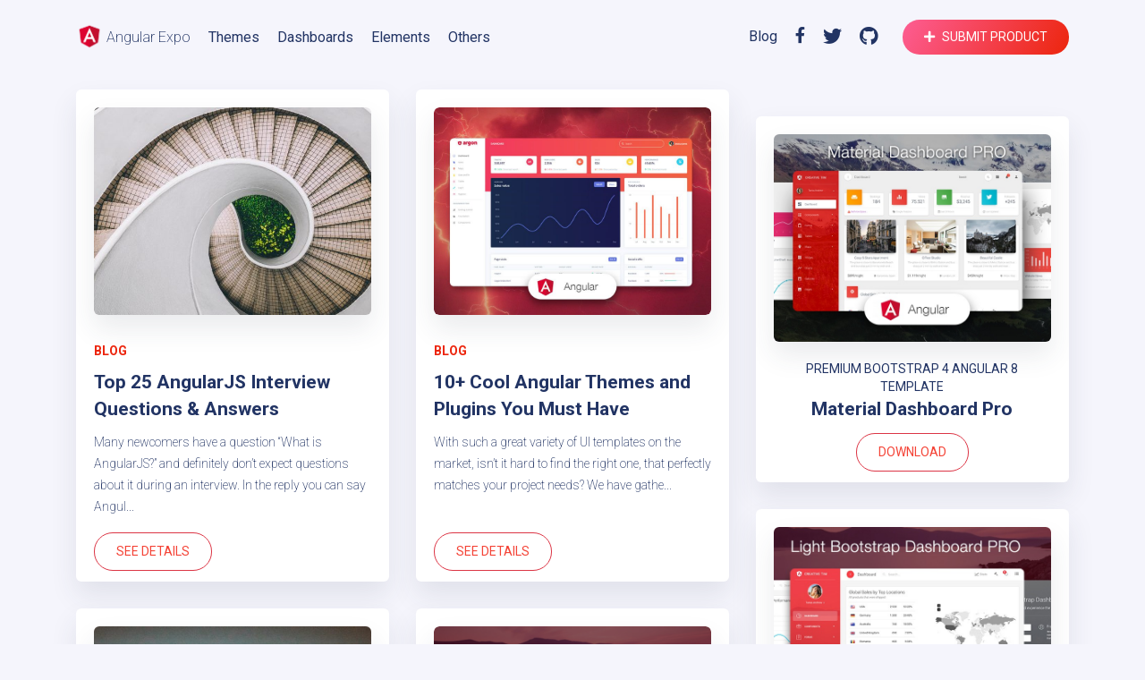

--- FILE ---
content_type: text/html; charset=utf-8
request_url: https://angularexpo.com/blog/page/2/
body_size: 4815
content:
<!DOCTYPE html>
<html>
<head>
  <meta charset="utf-8" />
  <meta http-equiv="X-UA-Compatible" content="IE=edge" />

  <link rel="dns-prefetch" href="//fonts.gstatic.com">
  <link rel="dns-prefetch" href="//s3.buysellads.com">
  <link rel="dns-prefetch" href="//google-analytics.com">
  <link rel="dns-prefetch" href="//www.google-analytics.com">

  <title>Angular Expo (Page 2)</title>

  <meta name="HandheldFriendly" content="True" />
  <meta name="viewport" content="width=device-width, initial-scale=1.0" />

  <link rel="manifest" href="/assets/manifest.json?v=42805e0c74">
  <link rel="shortcut icon" href="/assets/img/logo/angular.png?v=42805e0c74">
  <link rel="icon" sizes="128x128" href="/assets/img/logo/angular.png?v=42805e0c74">

  <link rel="stylesheet" href="/assets/css/main.css?v=42805e0c74">
  <link href="https://fonts.googleapis.com/css?family=Roboto:400,700,,600,800,900,300,200" rel="stylesheet">
  <link rel="stylesheet" href="https://cdnjs.cloudflare.com/ajax/libs/font-awesome/5.11.2/css/all.css">

  <link rel="shortcut icon" href="/favicon.png" type="image/png" />
    <link rel="canonical" href="https://angularexpo.com/blog/page/2/" />
    <meta name="referrer" content="no-referrer-when-downgrade" />
    <link rel="prev" href="https://angularexpo.com/blog/" />
    <meta name="generator" content="Ghost 3.0" />
    <link rel="alternate" type="application/rss+xml" title="Angular Expo" href="https://angularexpo.com/rss/" />
    <meta name="google-site-verification" content="t8sHPvJSRrpXW6b58VtkS756JuFUIIlZQQwelEdHRGA" />
<meta name="google-site-verification" content="x_FRAM3gaTFvJT83kA5B1sHfMPQZQBdaNlmX_LEf4-k" />
<meta name="msvalidate.01" content="22AC723CD531105F80FC29AE9923A417" />
<meta name="p:domain_verify" content="820b6477e30b6d1c687707e497b3cd6e"/>
<meta name="adlove-site-verification" content="5828cf7deb8ed010dde9134d"></meta>
  <!-- Google Tag Manager -->
  <script>(function(w,d,s,l,i){w[l]=w[l]||[];w[l].push({'gtm.start':
  new Date().getTime(),event:'gtm.js'});var f=d.getElementsByTagName(s)[0],
  j=d.createElement(s),dl=l!='dataLayer'?'&l='+l:'';j.async=true;j.src=
  'https://www.googletagmanager.com/gtm.js?id='+i+dl;f.parentNode.insertBefore(j,f);
  })(window,document,'script','dataLayer','GTM-MHKJWP4');</script>
  <!-- End Google Tag Manager -->
</head>
<body class="paged">
  <!-- Google Tag Manager (noscript) -->
  <noscript><iframe src="https://www.googletagmanager.com/ns.html?id=GTM-MHKJWP4"
  height="0" width="0" style="display:none;visibility:hidden"></iframe></noscript>
  <!-- End Google Tag Manager (noscript) -->

  
<nav class="navbar navbar-expand-lg navbar-transparent navbar-light fixed-top" id="nav">
  <div class="container">
    <a class="navbar-brand" href="https://angularexpo.com">
      <img alt="Angular Expo" src="/assets/img/logo/angular.png?v=42805e0c74" height="30" width="30">
      Angular Expo
    </a>
    <button class="navbar-toggler" type="button" data-toggle="collapse" data-target="#navbarSupportedContent" aria-controls="navbarSupportedContent" aria-expanded="false" aria-label="Toggle navigation">
      <span class="navbar-toggler-icon"></span>
    </button>
    <div class="collapse navbar-collapse" id="navbarSupportedContent">
      <ul class="navbar-nav mr-auto">
        <li class="nav-item ">
          <a href="https://angularexpo.com/tag/themes/" class="nav-link">Themes</a>
        </li>
        <li class="nav-item ">
          <a href="https://angularexpo.com/tag/dashboards/" class="nav-link">Dashboards</a>
        </li>
        <li class="nav-item ">
          <a href="https://angularexpo.com/tag/elements/" class="nav-link">Elements</a>
        </li>
        <li class="nav-item ">
          <a href="https://angularexpo.com/tag/others/" class="nav-link">Others</a>
        </li>
      </ul>
      <ul class="nav-social navbar-nav ml-auto">
        <li class="nav-item">
          <a href="https://angularexpo.com/blog/" class="nav-link">Blog</a>
        </li>
        <li class="nav-item">
          <a href="https://www.facebook.com/AngularExpo/" target="_blank" class="nav-link"><i class="fab fa-facebook-f"></i></a>
        </li>
        <li class="nav-item">
          <a href="https://twitter.com/AngularExpo" target="_blank" class="nav-link"><i class="fab fa-twitter"></i></a>
        </li>
        <li class="nav-item">
          <a href="https://github.com/expojs/angularexpo" target="_blank" class="nav-link"><i class="fab fa-github"></i></a>
        </li>
        <li class="nav-item">
          <a type="text" href="https://docs.google.com/forms/d/1I_FAai7Z5VFpZvOxFS68yZsCDsAngnOknIqzCwbBjE0" class="btn btn-danger btn-round ml-2"><i class="fa fa-plus mr-2"></i>Submit product</a>
        </li>
      </ul>
    </div>
  </div>
</nav>

  
<main role="main">
  <div class="page-content">
    <div class="container">
      <div class="row">
        <div class="col-md-8">
          <div class="row">
              <div class="col-lg-6 col-md-12 col-12">
                  
<div class="card card-post">
  <div class="card-header">
    <a href="/top-angularjs-interview-questions-answers/" class="card-header-url">
      <img src="https://angularexpo.com/content/images/2020/01/interview-question-angular.jpg" alt="" class="card-img-top">
    </a>
  </div>
  <div class="card-body">
    <div class="tags-area">
      <span href="/top-angularjs-interview-questions-answers/" class="text-danger">
        <b>
          <a href="/tag/blog/">blog</a>
        </b>
      </span>
    </div>
    <a class="card-title" href="/top-angularjs-interview-questions-answers/" >Top 25 AngularJS Interview Questions &amp; Answers</a>
    <p class="card-text">Many newcomers have a question “What is AngularJS?” and definitely don’t expect questions about it during an interview. In the reply you can say Angul...</p>
  </div>
  <div class="card-footer">
    <a class="btn btn-outline-danger btn-round" href="/top-angularjs-interview-questions-answers/">See Details</a>
  </div>
</div>
              </div>
              <div class="col-lg-6 col-md-12 col-12">
                  
<div class="card card-post">
  <div class="card-header">
    <a href="/angular-themes-and-plugins-you-must-have/" class="card-header-url">
      <img src="https://angularexpo.com/content/images/2020/01/argon-angular.jpg" alt="" class="card-img-top">
    </a>
  </div>
  <div class="card-body">
    <div class="tags-area">
      <span href="/angular-themes-and-plugins-you-must-have/" class="text-danger">
        <b>
          <a href="/tag/blog/">blog</a>
        </b>
      </span>
    </div>
    <a class="card-title" href="/angular-themes-and-plugins-you-must-have/" >10+  Cool Angular Themes and Plugins You Must Have</a>
    <p class="card-text">With such a great variety of UI templates on the market, isn’t it hard to find the right one, that perfectly matches your project needs? We have gathe...</p>
  </div>
  <div class="card-footer">
    <a class="btn btn-outline-danger btn-round" href="/angular-themes-and-plugins-you-must-have/">See Details</a>
  </div>
</div>
              </div>
              <div class="col-lg-6 col-md-12 col-12">
                  
<div class="card card-post">
  <div class="card-header">
    <a href="/best-websites-built-with-angular/" class="card-header-url">
      <img src="https://angularexpo.com/content/images/2020/01/best-website-built-with-angular.jpg" alt="" class="card-img-top">
    </a>
  </div>
  <div class="card-body">
    <div class="tags-area">
      <span href="/best-websites-built-with-angular/" class="text-danger">
        <b>
          <a href="/tag/blog/">blog</a>
        </b>
      </span>
    </div>
    <a class="card-title" href="/best-websites-built-with-angular/" >8 Best Websites Built With Angular</a>
    <p class="card-text">The Angular story started in 2010 when the framework AngularJS was presented to the world by no one other than Google.  Since then we’ve also meet Ang...</p>
  </div>
  <div class="card-footer">
    <a class="btn btn-outline-danger btn-round" href="/best-websites-built-with-angular/">See Details</a>
  </div>
</div>
              </div>
              <div class="col-lg-6 col-md-12 col-12">
                  
<div class="card card-post">
  <div class="card-header">
    <a href="/angular-js-examples-websites-applications-and-experiments/" class="card-header-url">
      <img src="https://angularexpo.com/content/images/2019/12/Screen-Shot-2019-12-18-at-13.24.20.png" alt="" class="card-img-top">
    </a>
  </div>
  <div class="card-body">
    <div class="tags-area">
      <span href="/angular-js-examples-websites-applications-and-experiments/" class="text-danger">
        <b>
          <a href="/tag/blog/">blog</a>
        </b>
      </span>
    </div>
    <a class="card-title" href="/angular-js-examples-websites-applications-and-experiments/" >9 Angular JS examples: websites, applications, and experiments</a>
    <p class="card-text">Angular JS is a structural open-source JavaScript framework for dynamic web apps. Huge companies like Google, NBC, Intel, and ABC News use Angular JS,...</p>
  </div>
  <div class="card-footer">
    <a class="btn btn-outline-danger btn-round" href="/angular-js-examples-websites-applications-and-experiments/">See Details</a>
  </div>
</div>
              </div>
              <div class="col-lg-6 col-md-12 col-12">
                  
<div class="card card-post">
  <div class="card-header">
    <a href="/free-responsive-angular-2-admin-templates/" class="card-header-url">
      <img src="https://angularexpo.com/content/images/2019/12/Screen-Shot-2019-12-13-at-11.41.35.png" alt="" class="card-img-top">
    </a>
  </div>
  <div class="card-body">
    <div class="tags-area">
      <span href="/free-responsive-angular-2-admin-templates/" class="text-danger">
        <b>
          <a href="/tag/blog/">blog</a>
        </b>
      </span>
    </div>
    <a class="card-title" href="/free-responsive-angular-2-admin-templates/" >10+ Free Responsive Angular 2 Admin Templates</a>
    <p class="card-text">Angular JS is one of the most popular JavaScript framework, used for building one-page web applications.  AngularJS is a structural framework for dyna...</p>
  </div>
  <div class="card-footer">
    <a class="btn btn-outline-danger btn-round" href="/free-responsive-angular-2-admin-templates/">See Details</a>
  </div>
</div>
              </div>
          </div>
          

<nav aria-label="...">
  <ul class="pagination justify-content-center align-items-center">
    <li class="page-item">
        <a class="page-link" href="/blog/"><i class="fas fa-chevron-left"></i></a>
    </li>

    <span class="page-number">Page 2 of 2</span>
    <li class="page-item">
    </li>
  </ul>
</nav>


        </div>
        <div class="col-md-4">
          <div class="row">
            <div class="col-md-12">
              <div class="card">
                <div class="ad bsa-center bsa-center--spacing">
                  <div id="codefund" class="code-fund"><!-- fallback content --></div>
                  <script src="https://app.codefund.io/properties/536/funder.js" async="async"></script>
                </div>

              </div>
              <div class="sidebar-page">
                <div class="card" id="theme-3">
                  <div class="card-header">
                    <a target="_blank" href="https://www.creative-tim.com/product/material-dashboard-pro-angular2/?partner=93321" rel="noopener" onclick="ga('send', 'event', 'Outbound', 'Home', 'https://www.creative-tim.com/product/material-dashboard-pro-angular2/?partner=93321')"  class="card-header-url">
                      <img class="card-img-top" src="/assets/img/material-dashboard-pro-angular.jpg?v=42805e0c74"></img>
                    </a>
                  </div>

                  <div class="card-body">
                    <div class="text-center">
                      <a class="float-left" target="_blank" href="https://www.creative-tim.com/product/light-bootstrap-dashboard-pro-angular2/?partner=93321" rel="noopener" onclick="ga('send', 'event', 'Outbound', 'Home', 'https://www.creative-tim.com/product/light-bootstrap-dashboard-pro-angular2/?partner=93321')">PREMIUM BOOTSTRAP 4 ANGULAR 8 TEMPLATE</a>
                      <a class="card-title" target="_blank" href="https://www.creative-tim.com/product/material-dashboard-pro-angular2/?partner=93321"  onclick="ga('send', 'event', 'Outbound', 'Home', 'https://www.creative-tim.com/product/material-dashboard-pro-angular2/?partner=93321')">Material Dashboard Pro</a>
                    </div>
                  </div>
                  <div class="card-footer text-center">
                    <a target="_blank" href="https://www.creative-tim.com/product/material-dashboard-pro-angular2/?partner=93321"  class="btn btn-outline-danger btn-round btn-sm" onclick="ga('send', 'event', 'Outbound', 'Home', 'https://www.creative-tim.com/product/material-dashboard-pro-angular2/?partner=93321')">Download</a>

                  </div>
                </div>

                <div class="card" id="theme-4">
                  <div class="card-header">
                    <a target="_blank" href="https://www.creative-tim.com/product/light-bootstrap-dashboard-pro-angular2/?partner=93321" rel="noopener" onclick="ga('send', 'event', 'Outbound', 'Home', 'https://www.creative-tim.com/product/light-bootstrap-dashboard-pro-angular2/?partner=93321')"  class="card-header-url">
                      <img class="card-img-top" src="/assets/img/light-bootstrap-dashboard-angular.jpg?v=42805e0c74"></img>
                    </a>
                  </div>

                  <div class="card-body">
                    <div class="text-center">
                      <a class="float-left" target="_blank" href="https://www.creative-tim.com/product/light-bootstrap-dashboard-pro-angular2/?partner=93321" rel="noopener" onclick="ga('send', 'event', 'Outbound', 'Home', 'https://www.creative-tim.com/product/light-bootstrap-dashboard-pro-angular2/?partner=93321')">FREE BOOTSTRAP 4 AND ANGULAR 8 ADMIN TEMPLATE</a>
                      <a class="card-title" target="_blank" href="https://www.creative-tim.com/product/light-bootstrap-dashboard-pro-angular2/?partner=93321" rel="noopener" onclick="ga('send', 'event', 'Outbound', 'Home', 'https://www.creative-tim.com/product/light-bootstrap-dashboard-pro-angular2/?partner=93321')">Light Bootstrap Dashboard Pro</a>
                    </div>
                  </div>
                  <div class="card-footer text-center">
                    <a target="_blank" href="https://www.creative-tim.com/product/light-bootstrap-dashboard-pro-angular2/?partner=93321"  class="btn btn-outline-danger btn-round btn-sm" onclick="ga('send', 'event', 'Outbound', 'Home', 'https://www.creative-tim.com/product/light-bootstrap-dashboard-pro-angular2/?partner=93321')">Download</a>

                  </div>
                </div>
              </div>


            </div>
          </div>
        </div>
      </div>
    </div>
  </div>
</main>

  
<footer class="footer">
  <div class="container">
    <div class="row">
      <div class="col-lg-4 col-md-6 ml-auto mr-auto d-flex justify-content-center">
        <div class="vuejs-expo">
          <a href="https://vuejsexpo.com/?ref=angularexpo" target="_blank" class="float-buttons ml-auto mr-auto mb-3">
            <img src="/assets/img/icon-vue.png?v=42805e0c74" alt="vuejs">
          </a>
          <a href="https://vuejsexpo.com/?ref=angularexpo" target="_blank" class="text-float-buttons">
            Vuejs Expo
          </a>
        </div>
        <div class="made-with-react">
          <a href="https://madewithreact.com/?ref=angularexpo" target="_blank" class="float-buttons ml-auto mr-auto mb-3">
            <img src="/assets/img/icon-react.png?v=42805e0c74" alt="madewithreact">
          </a>
          <a href="https://madewithreact.com/?ref=angularexpo" target="_blank" class="text-float-buttons">
            Made with React
          </a>
        </div>
      </div>
    </div>
    <div class="row pt-5 pl-5 pr-5 responsive-footer">
      <div class="col-md-3">
        <div class="d-flex">
          <img src="/assets/img/logo/angular.png?v=42805e0c74" alt="angular" class="footer-img">
          <h5 class="footer-title ml-1">Angular Expo</h5>
        </div>
        <p class="footer-text pr-3">
          Angular Expo is a beautiful showcase of websites, applications and experiments using the Angular JavaScript framework.
        </p>
      </div>
      <div class="col-md-2">
        <h5 class="footer-title">About us</h5>
        <ul class="nav flex-column list-unstyled">
          <li class="nav-item"><a href="https://angularexpo.com/blog/">Blog</a></li>
          <li class="nav-item"><a href="https://angularexpo.com/about/">About Us</a></li>
          <li class="nav-item"><a href="mailto:angularexpo@gmail.com">Contact us</a></li>

        </ul>
      </div>
      <div class="col-md-2">
        <h5 class="footer-title">More Info</h5>
        <ul class="nav flex-column list-unstyled">
          <li class="nav-item"><a href="https://angularexpo.com/advertise/">Advertise</a></li>
          <!-- <li class="nav-item"><a href="#" onclick="dialog.showModal();return false;">Newsletter</a></li> -->
          <li class="nav-item"><a href="https://docs.google.com/forms/d/1I_FAai7Z5VFpZvOxFS68yZsCDsAngnOknIqzCwbBjE0" target="_blank">Submit product</a></li>
        </ul>
      </div>
      <div class="col-md-2">
        <h5 class="footer-title">Special Thanks</h5>
        <ul class="nav flex-column list-unstyled">
          <li class="nav-item"><a href="https://iradesign.io/?ref=angularexpo">IRA Design</a></li>
          <li class="nav-item"><a href="https://www.creative-tim.com/templates/angular?partner=93321">Creative Tim</a></li>
        </ul>
      </div>
      <div class="col-md-3">
        <h5 class="footer-title">Useful Links</h5>
        <ul class="nav flex-column list-unstyled">
          <li class="nav-item"><a target="_blank" href="https://angular.io/">Official Website</a></li>
          <li class="nav-item"><a target="_blank" href="https://angular.io/docs/js/latest/">Official Documentation</a></li>
          <li class="nav-item"><a target="_blank" href="https://www.creative-tim.com/bootstrap-themes/angular-dashboard/?partner=93321"  onClick="ga('send', 'event', 'Outbound', 'Footer', 'https://www.creative-tim.com/bootstrap-themes/angular-dashboard/?partner=93321')">Angular Templates</a></li>
          <li class="nav-item"><a target="_blank" href="https://github.com/expojs/angularexpo">Github Angular Expo</a></li>
        </ul>
      </div>
    </div>
    <hr>
    <div class="social-area ml-auto mr-auto">
      <ul class="footer-social ml-auto mr-auto justify-content-center">
        <li class="nav-item">
          <a href="https://www.facebook.com/AngularExpo/" target="_blank" class="nav-link"><i class="fab fa-facebook-f"></i></a>
        </li>
        <li class="nav-item">
          <a href="https://twitter.com/AngularExpo" target="_blank" class="nav-link"><i class="fab fa-twitter"></i></a>
        </li>
        <li class="nav-item">
          <a href="https://github.com/expojs/angularexpo" target="_blank" class="nav-link"><i class="fab fa-github"></i></a>
        </li>
        <li class="nav-item">
          <a href="https://angularexpo.com/rss/" target="_blank" class="nav-link"><i class="fa fa-rss"></i></a>
        </li>
      </ul>
      <p class="text-center">Copyright © 2019 Angular Expo. All Rights Reserved.</p>
    </div>

  </div>
</footer>

  
</body>
<!-- jQuery library -->
<script src="https://ajax.googleapis.com/ajax/libs/jquery/3.4.1/jquery.min.js"></script>

<!-- Popper JS -->
<script src="https://cdnjs.cloudflare.com/ajax/libs/popper.js/1.14.7/umd/popper.min.js"></script>

<!-- Latest compiled JavaScript -->
<script src="https://maxcdn.bootstrapcdn.com/bootstrap/4.3.1/js/bootstrap.min.js"></script>

<script src="https://unpkg.com/@tryghost/content-api@1.3.4/umd/content-api.min.js"></script>

<script src="https://cdn.jsdelivr.net/npm/ghost-search@1.1.0/dist/ghost-search.min.js"></script>

<script type="text/javascript">
    let ghostSearch = new GhostSearch({
        key: '57eecfb7f0398659088427c6f0', // This is just a demo key. Replace the key with a real one. See Step 3.
        url: 'https://angularexpo.com',
        input: '#my-custom-input',
        results: '#my-custom-results',
        options: {
            keys: [
                'name',
            ],
        },
        api: {
            resource: 'tags',
            parameters: {
                fields: ['name', 'slug'],
            },
        },
        template: function(result) {
            let url = [location.protocol, '//', location.host].join('') + '/tag';
            return `<div class="search-menu-tags">
            <a class="search-item" href="` + url + `/` + result.slug + `/">` + result.name + `</a>
            </div>`;
        }
    })
    $(document).ready(function() {

      $('.collapse').on('show.bs.collapse', function() {
        $(this).closest('.navbar').removeClass('navbar-transparent').addClass('bg-white');
      }).on('hide.bs.collapse', function() {
          $(this).closest('.navbar').addClass('navbar-transparent').removeClass('bg-white');
      });
    });
    var nav;
    function yScroll(){
      nav = $('#nav');
      yPos = window.pageYOffset;
      nav.removeClass("bg-white");
      if(yPos > 150){
          nav.addClass("bg-white");
      }
    }
    window.addEventListener("scroll", yScroll);

</script>


</html>


--- FILE ---
content_type: text/plain
request_url: https://www.google-analytics.com/j/collect?v=1&_v=j102&a=258963952&t=pageview&_s=1&dl=https%3A%2F%2Fangularexpo.com%2Fblog%2Fpage%2F2%2F&ul=en-us%40posix&dt=Angular%20Expo%20(Page%202)&sr=1280x720&vp=1280x720&_u=YEBAAEABAAAAACAAI~&jid=2025445213&gjid=1904465676&cid=678108055.1768942796&tid=UA-46172202-21&_gid=1357995199.1768942796&_r=1&_slc=1&gtm=45He61f0n81MHKJWP4v830112023za200zd830112023&gcd=13l3l3l3l1l1&dma=0&tag_exp=103116026~103200004~104527906~104528500~104684208~104684211~105391252~115938465~115938468~117041588&z=1780414510
body_size: -450
content:
2,cG-B5W00T44TS